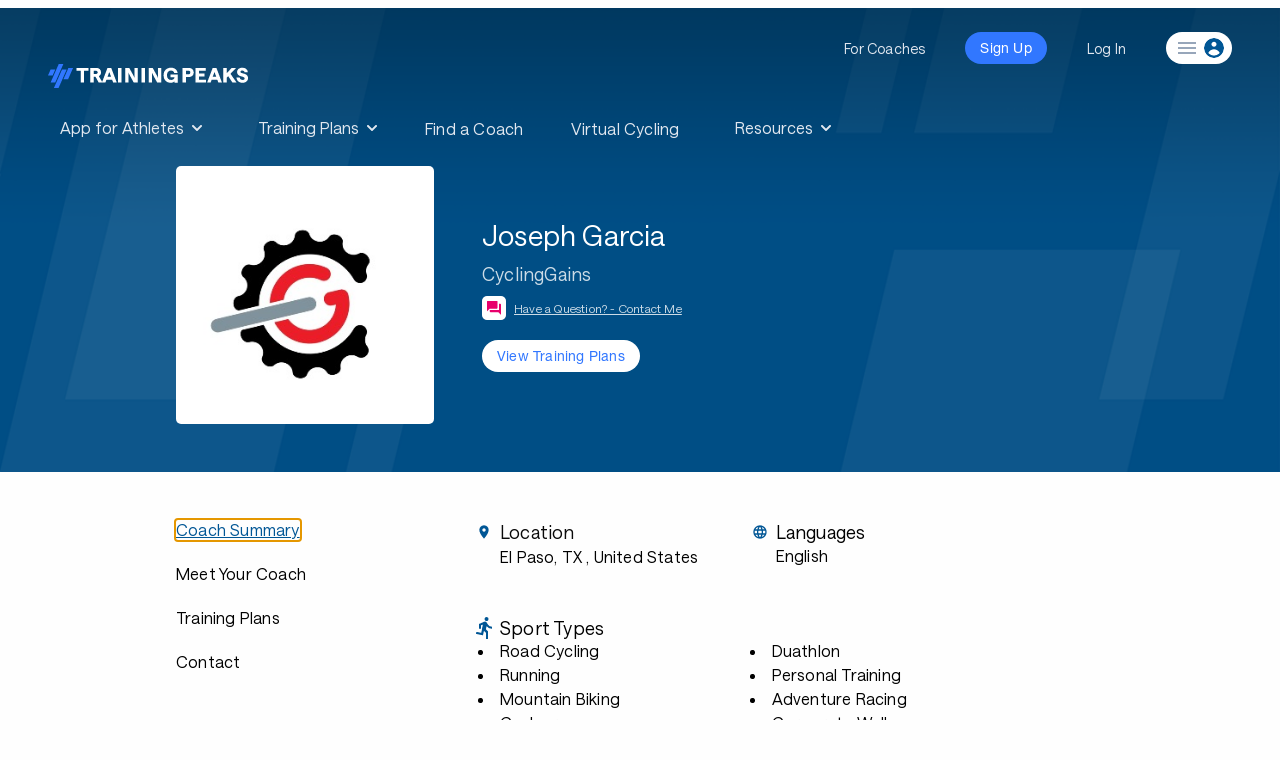

--- FILE ---
content_type: text/html; charset=utf-8
request_url: https://www.trainingpeaks.com/coach/cyclinggains
body_size: 21060
content:
<!DOCTYPE html>
<html class="no-js" lang="en">
<head>
	<meta charset="utf-8" />
	<meta name="viewport" content="width=device-width, initial-scale=1.0" />
	<title>Joseph Garcia | Road Cycling Coach | TrainingPeaks</title>

	<meta name="description" content="I&#39;m a professional bike fitter with 14 years (thousands of hours) of experience, as well as an athlete and occasional competitor (cycling, running). I believe in the periodized training philosophy (Bompa) and incorporate pyramidal, polarized, and mixed training models in all of my coaching. I offer individual coaching; goal-oriented and individualized training plans; strength-training plans with an emphasis on improving biomechanics.">
	<meta http-equiv="content-type" content="text/html; charset=UTF-8">
	<meta http-equiv="content-style-type" content="text/css">
	<meta http-equiv="content-script-type" content="text/javascript">
	<link rel="apple-touch-icon" sizes="152x152" href="https://assets.trainingpeaks.com/favicons/apple-touch-icon-152x152.png">
	<meta name="msapplication-TileColor" content="#da532c">
	<meta name="msapplication-TileImage" content="https://assets.trainingpeaks.com/favicons/mstile-144x144.png">
	<link href="/coach/favicon.ico" rel="shortcut icon" type="image/x-icon" />
	<link rel="canonical" href="https://www.trainingpeaks.com/coach/cyclinggains">
	<link href="/coach/Content/css?v=SxKtjU613TjBfiwGBsqmtuwM3xdvJG6fpWUKGueTAdw1" rel="stylesheet"/>

	

<meta property="fb:admins" content="1661585818" />
<meta property="fb:app_id" content="103295416394750" />
<meta property="og:type" content="website" />
<meta property="og:site_name" content="TrainingPeaks"/>
<meta property="og:url" content="https://www.trainingpeaks.com/coach/cyclinggains"/>
<meta property="og:title" content="Joseph Garcia | Road Cycling Coach | TrainingPeaks" />
<meta property="og:description" content="I&#39;m a professional bike fitter with 14 years (thousands of hours) of experience, as well as an athlete and occasional competitor (cycling, running). I believe in the periodized training philosophy (Bompa) and incorporate pyramidal, polarized, and mixed training models in all of my coaching. I offer individual coaching; goal-oriented and individualized training plans; strength-training plans with an emphasis on improving biomechanics." />
<meta property="og:image" content="https://home.trainingpeaks.com/TrainingPeaks/media/Images/SocialMedia/fbImage.jpg" />

<meta name="twitter:card" content="summary"/>
<meta name="twitter:site" content="@TrainingPeaks" />
<meta name="twitter:title" content="Joseph Garcia | Road Cycling Coach | TrainingPeaks" />
<meta name="twitter:image" content="https://home.trainingpeaks.com/TrainingPeaks/media/Images/SocialMedia/twitterImage.jpg" />
<meta name="twitter:description" content="I&#39;m a professional bike fitter with 14 years (thousands of hours) of experience, as well as an athlete and occasional competitor (cycling, running). I believe in the periodized training philosophy (Bompa) and incorporate pyramidal, polarized, and mixed training models in all of my coaching. I offer individual coaching; goal-oriented and individualized training plans; strength-training plans with an emphasis on improving biomechanics." />
<meta name="twitter:app:country" content="US" />

<meta content="TrainingPeaks" name="twitter:app:name:googleplay" />
<meta content="com.peaksware.trainingpeaks" name="twitter:app:id:googleplay"/>

<meta content="false" property="al:web:should_fallback" />
	
<script type="text/javascript">
	var TpAppConfig = (function() {

		var _config = {
			"environment": 'Production',
			"version": 'v3.0.7415 7bdbfa95c Release',
			"googleTagManagerKey": 'GTM-MFLZNK',
			"cloudfrontUrl": "//assets.trainingpeaks.com"
		}

		return {
			getEnvironment: function() {
				return _config.environment;
			},
			getCloudfrontUrl: function() {
				return _config.cloudfrontUrl;
			},
			getVersion: function() {
				return _config.version;
			}
		};
	})();
</script>
	<script type="text/javascript">
	var _rollbarConfig = {
		accessToken: "d754c2ff91b4407981bea098f93ceef3",
		captureUncaught: true,
		payload: {
			environment: "Production"
		}
	};
</script>
	<script src="/coach/bundles/third-party?v=_IvDSMp2ln35zwG90nL7RwdYFMQyBZrQ-2JP6x1PDts1"></script>

	<script src="/coach/bundles/modernizr?v=inCVuEFe6J4Q07A0AcRsbJic_UE5MwpRMNGcOtk94TE1"></script>

	<link href="https://assets.trainingpeaks.com/css/common-1.0.0.css" rel="stylesheet" />
	<link rel='stylesheet' href='https://tp-front-end.trainingpeaks.com/pattern-library/v5/css/pattern-library-common.css' />
	<script src="https://assets.trainingpeaks.com/js/common-3.js"></script>
	<script type="module" crossorigin="anonymous" src="https://tp-front-end.trainingpeaks.com/pattern-library/v5/js/stencil/pattern-library/pattern-library.esm.js"></script>

	<script type="text/javascript">
		webutils.fetchUser();
	</script>

	
</head>
<body class="no-js coach-profile has-hero-banner">
	
<!-- Google Tag Manager -->
<noscript><iframe src="//www.googletagmanager.com/ns.html?id=GTM-MFLZNK" height="0" width="0" style="display:none;visibility:hidden"></iframe></noscript>
<script>
(function (w, d, s, l, i) {
    w[l] = w[l] || []; w[l].push({
        'gtm.start':
        new Date().getTime(), event: 'gtm.js'
    }); var f = d.getElementsByTagName(s)[0], j = d.createElement(s), dl = l != 'dataLayer' ? '&l=' + l : ''; j.async = true; j.src = '//www.googletagmanager.com/gtm.js?id=' + i + dl; f.parentNode.insertBefore(j, f);
})(window, document, 'script', 'dataLayer', 'GTM-MFLZNK');</script>
<!-- End Google Tag Manager -->
	<div class="wrapper">
		
<style>
  @media (min-width: 0px) { :root { --header-size: 5.5rem; } }
  @media (min-width: 768px) { :root { --header-size: 8.5rem; } }
  #navigation-wrapper { min-height: var(--header-size); }
  main { margin-top: calc(-1 * var(--header-size)) !important; }
  body:not(.has-hero-banner) main {
    padding-top: calc(.8 * var(--header-size)) !important;
  }
</style>
<div id="navigation-wrapper" class="u-z-10">
    <tp-header authenticated="false" class="dark-bg" sticky-enabled="false">
        <div id="navigation-slot-wrapper" class="u-flex">
            <p class="toggle-navigation"></p>
        </div>
    </tp-header>
    <tp-sidebar><tp-nav-menu></tp-nav-menu></tp-sidebar>
</div>

		


<script>
	!function () {
		var analytics = window.analytics = window.analytics || []; if (!analytics.initialize) if (analytics.invoked) window.console && console.error && console.error("Segment snippet included twice."); else {
			analytics.invoked = !0; analytics.methods = ["trackSubmit", "trackClick", "trackLink", "trackForm", "pageview", "identify", "reset", "group", "track", "ready", "alias", "debug", "page", "once", "off", "on", "addSourceMiddleware", "addIntegrationMiddleware", "setAnonymousId", "addDestinationMiddleware"]; analytics.factory = function (e) { return function () { var t = Array.prototype.slice.call(arguments); t.unshift(e); analytics.push(t); return analytics } }; for (var e = 0; e < analytics.methods.length; e++) { var t = analytics.methods[e]; analytics[t] = analytics.factory(t) } analytics.load = function (e, t) { var n = document.createElement("script"); n.type = "text/javascript"; n.async = !0; n.src = "https://cdn.segment.com/analytics.js/v1/" + e + "/analytics.min.js"; var a = document.getElementsByTagName("script")[0]; a.parentNode.insertBefore(n, a); analytics._loadOptions = t }; analytics.SNIPPET_VERSION = "4.1.0";
			analytics.load("eWSxeD3ITOpF0xvFEIcWrFJSUFyZEltI");
			analytics.page();
		}
	}();
</script>




<header class="coach-profile-header fade-out u-w-full u-shadow-4dp u-bg-white u-py-2">
	<div class="row u-w-full u-px-4">
		<div class="u-flex">
			<div class="u-flex-1 u-flex u-justify-start">
				<div class="coach-identity u-flex u-items-center u-mr-4">
					<div class="coach-identity__photo u-hidden md:u-block">
							<img src="https://userdata.trainingpeaks.com/0953291/coach-profile/profile-images/638246892406559300-300x300.jpg" alt="Joseph Garcia" title="Joseph Garcia" />

					</div>
					<div class="coach-identity__name u-flex u-flex-col u-items-start md:u-ml-4">
						<span class="u-type-subtitle-1 u-truncate">Joseph Garcia</span>
						<span class="u-type-caption u-text-grey-60 u-truncate u-hidden md:u-inline-block">CyclingGains</span>
						<div class="u-flex u-items-center u-mt-1">
							<tp-icon class="u-text-magenta u-mr-1" name="question-answer"></tp-icon>
							<a data-cy="view-contact"
							   href="#contact"
							   class="page-navigation u-type-caption u-text-tp-blue u-underline u-hidden md:u-inline-block" onclick="handleViewContact()">Have a Question? - Contact Me</a>
							<a data-cy="view-contact"
							   href="#contact"
							   class="page-navigation u-type-caption u-text-tp-blue u-underline md:u-hidden" onclick="handleViewContact()">Contact Me</a>
						</div>
					</div>
				</div>
			</div>
			<div class="u-flex-1 u-flex u-items-center u-justify-end">
				<div class="coach-navigation u-flex">
							<tp-button data-cy="view-trainingplans" size="small" class="lg:u-hidden" onclick="showTrainingPlans()">View Plans</tp-button>
						<tp-button data-cy="view-trainingplans" size="small" class="u-ml-2 u-hidden lg:u-block" onclick="showTrainingPlans()">View Training Plans</tp-button>
				</div>
			</div>
		</div>
	</div>
	<div data-scroll-marker="coach-profile-header__end"></div>
</header>

<div class="profile-top-section u-w-full u-bg-regal-blue" data-scroll-marker="trainingpeaks-header__end">
	

<div class="row u-px-4 u-flex u-flex-col u-items-center sm:u-flex-row">
	<div class="profile-top-section__photo u-flex u-items-center u-justify-center">
			<img src="https://userdata.trainingpeaks.com/0953291/coach-profile/profile-images/638246892406559300-300x300.jpg" alt="Joseph Garcia" title="Joseph Garcia" />
	</div>
	<div class="u-flex u-flex-col u-items-center u-text-white u-mt-4 sm:u-items-start sm:u-w-3/5 sm:u-mt-0 sm:u-ml-10">
		<span class="u-type-headline-1 u-mb-2 u-truncate">Joseph Garcia</span>
		<span class="profile-top-section__company u-type-body-1 u-mb-2 u-truncate u-hidden md:u-inline-block">CyclingGains</span>
		<div class="u-flex u-items-center u-mb-5">
			<span class="u-bg-white u-w-6 u-h-6 u-inline-flex u-justify-center u-rounded-md u-mr-2">
				<tp-icon class="u-text-magenta" name="question-answer"></tp-icon>
			</span>
			<a data-cy="view-contact"
			   href="#contact"
			   class="page-navigation profile-top-section__contact u-type-caption u-text-white u-underline u-hidden md:u-inline-block" 
			   onclick="handleViewContact()">Have a Question? - Contact Me</a>
			<a data-cy="view-contact"
			   href="contact"
			   class="page-navigation profile-top-section__contact u-type-caption u-text-white u-underline md:u-hidden" 
			   onclick="handleViewContact()">Contact Me</a>
		</div>
		<div class="u-flex" data-scroll-marker="header-switch__start">
							<tp-button data-cy="view-trainingplans" size="small" variant="text" onclick="showTrainingPlans()">View Training Plans</tp-button>
		</div>
	</div>
</div>
</div>

<div class="row u-flex u-flex-col u-items-strech u-px-4 u-mt-10 sm:u-flex-row">
	

<div class="sidebar u-relative u-pr-10">
	<div id="about-navigation" class="about-navigation visible u-flex u-flex-col u-items-start">
		<a data-section="about" data-cy="summary"
		   href="#about"
		   class="about-navigation__focus u-type-subtitle-1 u-text-black u-mb-6 hover:u-text-tp-blue"
		   onclick="handleViewSummary()">Coach Summary</a>
		<a data-section="bio" data-cy="bio"
		   href="#bio"
		   class="page-navigation u-type-subtitle-1 u-text-black u-mb-6 hover:u-text-tp-blue"
		   onclick="handleViewBio()">Meet Your Coach</a>

					<a data-section="plans" data-cy="plans"
			   href="#plans"
			   class="page-navigation u-type-subtitle-1 u-text-black u-mb-6 hover:u-text-tp-blue"
			   onclick="handleViewTrainingPlans()">Training Plans</a>
					<a data-section="contact" data-cy="contact"
			   href="#contact"
			   class="page-navigation u-type-subtitle-1 u-text-black u-mb-6 u-mb-4 sm:u-mb-10 hover:u-text-tp-blue"
			   onclick="handleViewContact()">Contact</a>
	</div>

	<div id="plans-navigation" class="plans-navigation u-flex u-flex-col u-items-start">
		<a data-section="about"
		   href="#about"
		   class="page-navigation u-flex u-items-center u-mt-1 u-text-tp-blue"
		   onclick="handleViewSummary()">
			<tp-icon name="chevron-left"></tp-icon>
			<span class="u-type-subtitle-1 u-text-black u-ml-2 hover:u-text-tp-blue">Coach Summary</span>
		</a>
		<div class="u-flex u-items-center u-mt-6">
			<span class="u-type-overline">Refund Policy</span>
			<tp-icon name="policy-checkmark" class="u-ml-3"></tp-icon>
		</div>
		<div class="plans-navigation__policy u-type-caption u-mt-2">
			Plans are protected by our
			<a href="http://help.trainingpeaks.com/hc/en-us/articles/204071924-Peaksware-Satisfaction-Guarantee-Refund-Policy" target="_blank" class="u-text-tp-blue u-underline">Refund Policy</a>
			and may, with the author's approval,
			be exchanged for a plan of equal value from the same author.
		</div>
	</div>
</div>

	

<div class="u-flex-1">
	<div class="coach-info md:u-w-7/8" id="coach-info">
		<div id="content-start"></div>
		<div id="about-content" data-cy="about-content">
				<div class="u-grid__row md:u-mb-10 u-mb-6 u-px-1 md:u-px-3">
						<div class="coach-profile__sectional-info u-grid__col-12 sm:u-grid__col-6 u-mb-4 md:u-mb-0">
							<div class="u-flex u-items-center coach-profile__section-heading">
								<tp-icon class="coach-profile__icon u-mr-2" name="location-on"></tp-icon>
								<span class="u-type-headline-5">Location</span>
							</div>
							<p data-cy="location" class="coach-profile_info-section--body u-ml-6">
									<span class="u-type-body-2 u-text-black">El Paso, TX</span>
																	<span class="u-type-body-2 u-text-black">, United States</span>
							</p>
						</div>

						<div class="coach-profile__sectional-info u-grid__col-12 sm:u-grid__col-6">
							<div class="u-flex u-items-center coach-profile__section-heading">
								<tp-icon class="coach-profile__icon u-mr-2" name="language"></tp-icon>
								<span class="u-type-headline-5 u-text-black">Languages</span>
							</div>
							<p data-cy="languages" class="u-type-body-2 coach-profile_info-section--body u-ml-6 u-text-black">English</p>
						</div>
				</div>
					<div class="coach-profile__sectional-info md:u-mb-10 u-mb-6" data-cy="sport-types">

						<div class="u-flex u-items-center coach-profile__section-heading">
							<tp-icon class="coach-profile__icon u-mr-2" name="directions-run"></tp-icon>
							<span class="u-type-headline-5 u-text-black">Sport Types</span>
						</div>
						<ul class="coach-profile_info-section--body u-ml-6 coach-profile_info-section--list">
								<li class="u-text-black u-type-body-2 coach-profile_info-section--list-item">Road Cycling</li>
								<li class="u-text-black u-type-body-2 coach-profile_info-section--list-item"> Running</li>
								<li class="u-text-black u-type-body-2 coach-profile_info-section--list-item"> Mountain Biking</li>
								<li class="u-text-black u-type-body-2 coach-profile_info-section--list-item"> Cyclocross</li>
								<li class="u-text-black u-type-body-2 coach-profile_info-section--list-item"> Duathlon</li>
								<li class="u-text-black u-type-body-2 coach-profile_info-section--list-item"> Personal Training</li>
								<li class="u-text-black u-type-body-2 coach-profile_info-section--list-item"> Adventure Racing</li>
								<li class="u-text-black u-type-body-2 coach-profile_info-section--list-item"> Corporate Wellness</li>
						</ul>
					</div>
					<div class="coach-profile__sectional-info md:u-mb-10 u-mb-6" data-cy="services">

						<div class="u-flex u-items-center coach-profile__section-heading">
							<tp-icon class="coach-profile__icon u-mr-2" name="wrench"></tp-icon>
							<span class="u-type-headline-5 u-text-black">Services</span>
						</div>
						<ul class="coach-profile_info-section--body u-ml-6 coach-profile_info-section--list">

								<li class="u-text-black u-type-body-2 coach-profile_info-section--list-item">1-on-1 Coaching</li>
								<li class="u-text-black u-type-body-2 coach-profile_info-section--list-item"> Consultations</li>
								<li class="u-text-black u-type-body-2 coach-profile_info-section--list-item"> Group Coaching</li>
								<li class="u-text-black u-type-body-2 coach-profile_info-section--list-item"> Local Coaching</li>
								<li class="u-text-black u-type-body-2 coach-profile_info-section--list-item"> Remote Coaching</li>
								<li class="u-text-black u-type-body-2 coach-profile_info-section--list-item"> Strength Training</li>
								<li class="u-text-black u-type-body-2 coach-profile_info-section--list-item"> Nutrition</li>
								<li class="u-text-black u-type-body-2 coach-profile_info-section--list-item"> Mental Skills</li>
								<li class="u-text-black u-type-body-2 coach-profile_info-section--list-item"> Training Camps</li>
								<li class="u-text-black u-type-body-2 coach-profile_info-section--list-item"> Bike Fit</li>
								<li class="u-text-black u-type-body-2 coach-profile_info-section--list-item"> Run Analysis</li>
								<li class="u-text-black u-type-body-2 coach-profile_info-section--list-item"> Biochemical Analysis</li>
						</ul>
					</div>
					<div class="u-mt-14 u-mb-4">
						<span class="u-type-headline-5">Athlete Requirements</span>
					</div>
					<div class="u-type-body-2" data-cy="athlete-requirements">I require athletes to implement HR and Power Meters (cycling and running)</div>

			<div id="meet-your-coach">
				<div class="u-mt-18 u-mb-8">
					<span id="meet-your-coach-start" data-cy="meet-your-coach-start"
						  class="u-type-headline-2">Meet Your Coach</span>
				</div>
				<div class="meet-your-coach u-flex u-flex-col u-items-start">
					<div class="u-flex u-flex-col u-mb-8 sm:u-flex-row sm:u-items-center">
						<div class="meet-your-coach__photo u-flex u-items-center">
								<img src="https://userdata.trainingpeaks.com/0953291/coach-profile/profile-images/638246892406559300-300x300.jpg" alt="Joseph Garcia" title="Joseph Garcia" />
						</div>
						<div class="u-flex u-flex-col u-items-start u-mt-4 sm:u-mt-0 sm:u-ml-6">
							<span class="u-type-headline-4 u-mt-4 u-truncate">Joseph Garcia</span>
							<span class="u-type-body-1 u-mt-2 u-truncate">CyclingGains</span>
						</div>
					</div>
						<a role="button" aria-label="Coach Website" href="http://www.cyclinggains.com" class="u-type-body-2 u-text-tp-blue u-mb-8" target="_blank">http://www.cyclinggains.com</a>
											<div class="u-type-body-2 u-w-7/8 u-flex u-flex-col u-items-start sm:u-flex-row sm:u-justify-items-start">
															<div class="u-text-black u-flex-1 u-flex u-flex-col u-items-start">
										<span>El Paso, TX</span>
																			<span>United States</span>
																			<span>79902</span>
								</div>
						</div>
				</div>
				<div class="u-mt-8">
					<span class="u-type-headline-5">Coach Bio</span>
				</div>
				<div class="u-mt-4">
						<div class="coach-profile-summary u-type-body-1" data-cy="bio-summary"><p>I'm a professional bike fitter with 14 years (thousands of hours) of experience, as well as an athlete and occasional competitor (cycling, running). I believe in the periodized training philosophy (Bompa) and incorporate pyramidal, polarized, and mixed training models in all of my coaching. I offer individual coaching; goal-oriented and individualized training plans; strength-training plans with an emphasis on improving biomechanics.</p>
</div>

							<a class="coach-profile__readmore u-text-tp-blue u-underline u-block u-mt-4"
							   onclick="handleBioReadMore()"
							   data-cy="profile-read-more">Read More</a>
							<div class="coach-profile__bio-detail u-type-body-1 u-hidden u-mt-4" data-cy="bio-detail">
								<p>Joseph Garcia is a professional bike fitter, coach, and owner of CyclingGains. He has 15 years of experience working with clients across Texas and New Mexico to optimize their cycling performance. Joseph has more than a decade of experience as a USAC Category 1 road cyclist and is passionate about helping people from all walks of life achieve their athletic goals. He holds TrainingPeaks Level 2 Coaching Accreditation (highest), and has attended numerous bike fit schools and courses for which he holds certificates. He is a graduate of Texas State University and Coronado High School.</p>

							</div>
				</div>

					<div class="u-mt-14 u-mb-4">
						<span class="u-type-headline-5">Preferred Athlete Levels</span>
					</div>
					<div class="u-type-body-2" data-cy="athlete-levels">Intermediate, Advanced, Professional</div>
			</div>




<div id="trainingplans-preview">
	<div class="trainingplans-preview u-flex u-flex-col u-items-stretch u-mt-18 u-mb-8">
		<span id="trainingplans-start" data-cy="trainingplans-start"
			  class="u-type-headline-2 u-mb-8">Training Plans</span>
		<div class="trainingplans-preview__subtitle u-flex u-items-center u-mb-8">
			<span class="u-type-headline-6 u-mr-4">Showing 1 of 1 plans</span>
			<a data-cy="view-all-plans"
			   href="#trainingplans"
			   class="page-navigation trainingplans-preview__all u-type-body-2 u-text-tp-blue u-underline"
			   onclick="showTrainingPlans()">
				View all plans
			</a>
		</div>
		<div>
			<div class="trainingplans-preview__sortby u-inline-flex u-items-center u-mb-8">
				<label for="trainingplans-preview-sortby__select" class="u-type-subtitle-2 u-mr-4 u-text-black">Sort by</label>
				<tp-select input-id="trainingplans-preview-sortby__select"
						   value="SOLD_DESC"
						   density="medium">
					<tp-icon name="sort-desc" slot="trailing"></tp-icon>
							<option value="SOLD_DESC">Best Sellers</option>
							<option value="WEEKS_DESC">Weeks (Hi-Lo)</option>
							<option value="WEEKS_ASC">Weeks (Lo-Hi)</option>
							<option value="HOURS_DESC">Hrs/Wk (Hi-Lo)</option>
							<option value="HOURS_ASC">Hrs/Wk (Lo-Hi)</option>
							<option value="PRICE_DESC">Price (Hi-Lo)</option>
							<option value="PRICE_ASC">Price (Lo-Hi)</option>
							<option value="RATING_DESC">Rating (Hi-Lo)</option>
				</tp-select>
			</div>
			<div class="u-flex u-flex-col u-items-stretch">
				<div class="trainingplans-preview__cards u-flex u-flex-col u-items-stretch">
						<tp-training-plan-card class="u-mb-8"
											   plan-info="{&quot;authorFullName&quot;:&quot;CyclingGains&quot;,&quot;averageHoursPerWeek&quot;:8.6766666666666659,&quot;averageRating&quot;:0.0,&quot;minWeeklyWorkouts&quot;:3,&quot;maxWeeklyWorkouts&quot;:6,&quot;category&quot;:&quot;cycling&quot;,&quot;skillLevel&quot;:&quot;advanced&quot;,&quot;planStoreUrl&quot;:&quot;https://www.trainingpeaks.com/training-plans/cycling/mountain-biking/tp-417468/100k-mtb-race-power-based-plan-for-100k-mtb-race-10wkspower&quot;,&quot;price&quot;:50.0,&quot;ratingCount&quot;:0,&quot;subcategory&quot;:null,&quot;title&quot;:&quot;100k MTB Race (Power-Based Plan for 100k MTB Race) (10wks)(Power)&quot;,&quot;weeksDuration&quot;:&quot;10&quot;,&quot;sportType&quot;:&quot;power-meter&quot;}"
											   show-author="false">
						</tp-training-plan-card>
				</div>
				<div class="trainingplans-preview__guarantee u-flex u-flex-col u-items-center">
					<span class="u-type-overline u-mb-2">Plan Level Guarantee</span>
					<div class="trainingplans-preview__guarantee-body u-text-center u-type-body-3">
						Plans are protected by our Refund Policy and may,
						with the author’s approval,
						be exchanged for a plan of equal value from the same author.
					</div>
					<a data-cy="view-all-plans" 
					   href="#trainingplans"
					   class="page-navigation trainingplans-preview__all u-type-body-2 u-text-tp-blue u-underline"
					   onclick="showTrainingPlans()">
						View all plans
					</a>
				</div>
			</div>
		</div>
	</div>
</div>
							<div id="coach-contact">
					<div class="u-mt-14">
						<span id="contact-start" data-cy="contact-start"
							  class="u-type-headline-2">Have a question? Contact me.</span>
					</div>
					<div class="u-mt-4 u-mb-8">



<script type="text/javascript" language="javascript">
	function contactCoachFailure(data) {
		$("#contact-coach-failure").foundation('open');
		if (Rollbar) {
			let error = {
				responseText: data.responseText,
				statusText: data.statusText
			};
			try {
				error.fullRequestData = JSON.stringify(fullRequestData);
			}
			catch (e) {
				error.fullRequestData = JSON.stringify({ message: "unable to parse full request data" });
			}
			try {
				let formData = $("#contact-coach-form").serializeArray().reduce((p, c) => {
					p[c['name']] = c['value']
					return p;
				}, {});

				error.formData = {
					CoachProfileSlug: formData.CoachProfileSlug || 'unassigned',
					Message: formData.Message || 'unassigned',
					ReasonForContact: formData.ReasonForContact || 'unassigned',
					CaptchaHidden: formData.CaptchaHidden || 'unassigned',
					CaptchaToken: formData.CaptchaToken || 'unassigned',
					gRecaptchaResponse: formData['g-recaptcha-response'] || 'unassigned',
					hCaptchaResponse: formData['h-captcha-response'] || 'unassigned'
				};

                error.url = $("#contact-coach-form").attr('action')

			} catch (e) {
            }

			Rollbar.error("Failed to contact coach", error);
		}
	}

	function contactCoachBegin() {
		$("#contact-coach").addClass("disabled").unbind("click").prepend('<img style="margin-right:10px" src="[data-uri]" />');
	}

	function contactCoachComplete() {
		var btn = $("#contact-coach");
		btn.removeClass("disabled").bind("click");
		var img = btn.find("img");
		if (img) {
			img.remove();
		}
	}
</script>

<form action="/coach/contact-coach?Length=12" data-ajax="true" data-ajax-begin="contactCoachBegin" data-ajax-complete="contactCoachComplete" data-ajax-failure="contactCoachFailure" data-ajax-method="POST" data-ajax-success="contactCoachSuccess" id="contact-coach-form" method="post"><input Value="cyclinggains" data-val="true" data-val-required="The CoachProfileSlug field is required." id="CoachProfileSlug" name="CoachProfileSlug" type="hidden" value="cyclinggains" /><input class="hide-for-small-up text-box single-line" id="BotCheck" name="BotCheck" type="text" value="" />	<div class="row u-mb-4">
		<div id="contact__first-name" class="columns end">
			<tp-text-field name="FirstName"
						   label="First Name"
						   class="u-w-full">
			</tp-text-field>
		</div>
	</div>
	<div class="row u-mb-4">
		<div id="contact__last-name" class="columns end">
			<tp-text-field name="LastName"
						   label="Last Name"
						   class="u-w-full">
			</tp-text-field>
		</div>
	</div>
	<div class="row u-mb-4">
		<div id="contact__email" class="columns end">
			<tp-text-field name="Email" id="Email"
						   label="Email Address"
						   class="u-w-full">
			</tp-text-field>
		</div>
	</div>
	<div class="row u-mb-4">
		<div id="contact__phone" class="columns end">
			<tp-text-field name="Phone"
						   label="Phone Number"
						   class="u-w-full">
			</tp-text-field>
		</div>
	</div>
	<div class="row u-mb-4">
		<div id="contact__reason" class="columns end">
			<tp-select name="ReasonForContact"
					   value="1"
					   class="u-w-full">
					<option value="">Reason for Contact</option>
					<option value="1">Inquiry About Hiring</option>
					<option value="2">General Contact</option>
					<option value="3">Feedback</option>
					<option value="4">Inquiry About Training Plans</option>
			</tp-select>
		</div>
	</div>
	<div class="row">
		<div id="contact__message" class="columns end">
			<tp-text-area name="Message"
						  label="Your Message"
						  rows="4"
						  maxlength="1000"
						  class="u-w-full">
			</tp-text-area>
		</div>
	</div>
	<div class="row u-mt-4">
		<div class="columns end">
			
<div id="captcha-container"></div>
<input type="hidden" name="CaptchaHidden" value="false" />
<input id="captcha-token" name="CaptchaToken" type="hidden" value="" />

<script type="text/javascript">
	function captcha_callback(response) {
		if (response) {
			document.getElementById('captcha-token').value = response;
			document.getElementById('btnSubmit').disabled = false;
		}
	}

	function renderHcaptcha() {
		hcaptcha.render('captcha-container',
			{
				'sitekey': '36c0ec91-894e-4aca-a6fa-762ad9cd2901',
				'callback': captcha_callback
			});
	}
</script>

<script src="https://hcaptcha.com/1/api.js?onload=renderHcaptcha&render=explicit" async defer></script>


		</div>
	</div>
	<div class="row u-mt-2">
		<div class="columns end">
			<input id="PlanId" name="PlanId" type="hidden" value="" />
			<input id="PlanTitle" name="PlanTitle" type="hidden" value="" />
			<br />
			<tp-button size="large" id="contact-coach">Send message</tp-button>
		</div>
	</div>
	<div class="row" id="contact-success-message" style="display: none;">
		<div class="large-8 columns end">
			<div class="callout success">
				<span>Success. Coach Joseph Garcia has been notified of your message.</span>
			</div>
		</div>
	</div>
</form>
<div id="contact-coach-failure" class="failure-modal reveal large" data-reveal aria-labelledby="modalTitle" aria-hidden="true" role="dialog">
	<h4 class="u-text-xl" id="modalTitle">Unexpected Error</h4>
	<p class="lead">We're sorry. We weren't able to send your email. Please make sure your browser cookie support is enabled and try again.</p>
	<button class="close-button" data-close aria-label="Close modal" type="button">
		<span aria-hidden="true">&times;</span>
	</button>
</div>

<script>

	(function retrievePlanDetailsIfPresent() {

		const search = location.search.substring(1);
		let params;

		try {
			params = JSON.parse(`{"${decodeURI(search)
				.replace(/"/g, '\\"')
				.replace(/&/g, '","')
				.replace(/=/g, '":"')}"}`);
		} catch (e) {
			//no valid query string params;
			return;
		}

		const { planTitle, planId } = params;

		if (planId && planTitle) {
			document.getElementById('PlanId').value = planId;
			document.getElementById('PlanTitle').value = planTitle;
			document.getElementById('ReasonForContact').value = 4;
		}

	})();

</script>
							<div class="row margin-top-40">
									<div class="small-12 columns">
											<div class="row">
												<div class="small-3 medium-2 columns">
													<div class="right">
														<strong class="gray">Website:</strong>
													</div>
												</div>
												<div class="small-9 medium-10 columns profile-website-url-container">
													<a class="external u-text-tp-blue" href="http://www.cyclinggains.com" target="_blank">http://www.cyclinggains.com</a>
												</div>
											</div>
																			</div>
																	<div class="small-12 columns">
										<div class="row">
											<div class="small-3 medium-2 columns">
												<div class="right">
													<strong class="gray">Address:</strong>
												</div>
											</div>
											<div class="small-9 medium-10 columns">
													<p>
					<span>El Paso</span>,				<span>TX </span>
<br />
					<span>United States</span><br />
					<span>79902</span>
	</p>

											</div>
										</div>
									</div>
							</div>
					</div>
				</div>
		</div>

			<div id="trainingplans" class="u-hidden">
				<div class="u-flex u-flex-col u-items-strech">
					<span class="u-type-headline-2 u-mb-8">Training Plans</span>
					<span class="u-type-headline-6 u-mb-8">Showing 1 plans</span>
					<div class="trainingplans__sortby u-inline-flex u-items-center u-mt-3 u-mb-8">
						<label for="trainingplans-sortby__select" class="u-type-subtitle-2 u-mr-4 u-text-black">Sort by</label>
						<tp-select input-id="trainingplans-sortby__select"
								   value="SOLD_DESC"
								   density="medium">
							<tp-icon name="sort-desc" slot="trailing"></tp-icon>
									<option value="SOLD_DESC">Best Sellers</option>
									<option value="WEEKS_DESC">Weeks (Hi-Lo)</option>
									<option value="WEEKS_ASC">Weeks (Lo-Hi)</option>
									<option value="HOURS_DESC">Hrs/Wk (Hi-Lo)</option>
									<option value="HOURS_ASC">Hrs/Wk (Lo-Hi)</option>
									<option value="PRICE_DESC">Price (Hi-Lo)</option>
									<option value="PRICE_ASC">Price (Lo-Hi)</option>
									<option value="RATING_DESC">Rating (Hi-Lo)</option>
						</tp-select>
					</div>
					<div class="trainingplans__cards u-flex u-flex-col u-items-stretch">
							<tp-training-plan-card class="u-mb-8"
												   plan-info="{&quot;authorFullName&quot;:&quot;CyclingGains&quot;,&quot;averageHoursPerWeek&quot;:8.6766666666666659,&quot;averageRating&quot;:0.0,&quot;minWeeklyWorkouts&quot;:3,&quot;maxWeeklyWorkouts&quot;:6,&quot;category&quot;:&quot;cycling&quot;,&quot;skillLevel&quot;:&quot;advanced&quot;,&quot;planStoreUrl&quot;:&quot;https://www.trainingpeaks.com/training-plans/cycling/mountain-biking/tp-417468/100k-mtb-race-power-based-plan-for-100k-mtb-race-10wkspower&quot;,&quot;price&quot;:50.0,&quot;ratingCount&quot;:0,&quot;subcategory&quot;:null,&quot;title&quot;:&quot;100k MTB Race (Power-Based Plan for 100k MTB Race) (10wks)(Power)&quot;,&quot;weeksDuration&quot;:&quot;10&quot;,&quot;sportType&quot;:&quot;power-meter&quot;}"
												   show-author="false">
							</tp-training-plan-card>
					</div>
				</div>

			</div>
	</div>
</div>


</div>


<script type="application/ld+json">
	{
	"@context": "http://schema.org",
	"@type": "Person",
	"jobTitle": "Coach",
	"name": "Joseph Garcia",
	"description": "I&#39;m a professional bike fitter with 14 years (thousands of hours) of experience, as well as an athlete and occasional competitor (cycling, running). I believe in the periodized training philosophy (Bompa) and incorporate pyramidal, polarized, and mixed training models in all of my coaching. I offer individual coaching; goal-oriented and individualized training plans; strength-training plans with an emphasis on improving biomechanics.",
	"url": "http://www.cyclinggains.com",
	"image": "https://userdata.trainingpeaks.com/0953291/coach-profile/profile-images/638246892406559300-300x300.jpg",
	"worksFor": {
	"@type": "Organization",
	"name": "CyclingGains"
		,
			"address": {
			"@type": "PostalAddress",
			"addressLocality": "El Paso",
			"addressRegion": "TX",
			"addressCountry": "United States",
			"postalCode": "79902",
			"streetAddress": ""
			}
			,
				"location": {
				"@type": "Place",
				"geo": {
				"@type": "GeoCoordinates",
				"latitude": "31.793786",
				"longitude": "-106.493598"
				}
				}
	}
	}
</script>
		<div class="push"><!-- // --></div>
	</div>
	<tp-footer></tp-footer>

	<script>
		webutils.styleHeader({});
		webutils.trackPerformance();
		webutils.loadCustomFonts();
		webutils.initFooterNewsletterForm();
		webutils.initTermsOfServiceNotification();
	</script>
	
	<script src="/coach/bundles/jquery?v=LCTUWYjF9I-Sw3l0P8Zn6_b6478OuizeBkjnoe30Tcc1"></script>

	<script src="/coach/bundles/jQueryPlugins?v=GEnb2Swucdevs7GFGmyIinwhqtj4B4APuIsmUzephmw1"></script>

	<script src="/coach/bundles/foundation?v=eC2mJRKJySk4lVEDGAoiqEwsExqr_Mlw2L2J46V-nrI1"></script>

	<script src="/coach/bundles/trainingpeaks?v=G03tESqDnhNrGzbSnd5cMGewr7X33qWK3w9e9KjKlNY1"></script>

	<script src="/coach/bundles/coach-contact?v=eaGYEfFcfGF6EJlwAbtY9bzQOZZSlkzNmqAkHotDgvM1"></script>

	
	<script type="text/javascript" async>
		var _trainingPlans = [{"authorFullName":"CyclingGains","additionalCriteria":["beginner","intermediate","advanced","masters","time goal","power based","hr based"],"averageHoursPerWeek":8.6766666666666659,"averageRating":0.0,"ratingCount":0,"soldCount":2,"minWeeklyWorkouts":3,"maxWeeklyWorkouts":6,"category":"cycling","formattedDuration":"10 weeks","formattedPrice":"$50.00","weeksDuration":"10","price":50.0,"icon":"power-meter.svg","sportType":"power-meter","permalink":"https://www.trainingpeaks.com/training-plans/cycling/mountain-biking/tp-417468/100k-mtb-race-power-based-plan-for-100k-mtb-race-10wkspower","sku":"TP-417468","subcategory":null,"title":"100k MTB Race (Power-Based Plan for 100k MTB Race) (10wks)(Power)","planStoreUrl":"https://www.trainingpeaks.com/training-plans/cycling/mountain-biking/tp-417468/100k-mtb-race-power-based-plan-for-100k-mtb-race-10wkspower","skillLevel":"advanced"}];
		var numPreviewPlans = Math.min(_trainingPlans.length, 3);
		var _plansSortbyAttrs = {
			SOLD_DESC: { name: 'soldCount', direction: 'desc' },
			SOLD_ASC: { name: 'soldCount', direction: 'asc' },
			WEEKS_DESC: { name: 'weeksDuration', direction: 'desc' },
			WEEKS_ASC: { name: 'weeksDuration', direction: 'asc' },
			HOURS_DESC: { name: 'averageHoursPerWeek', direction: 'desc' },
			HOURS_ASC: { name: 'averageHoursPerWeek', direction: 'asc' },
			PRICE_DESC: { name: 'price', direction: 'desc' },
			PRICE_ASC: { name: 'price', direction: 'asc' },
			RATING_DESC: { name: 'averageRating', direction: 'desc' }
		};
		sortTrainingPlans(_plansSortbyAttrs['SOLD_DESC']);
		var $trainingplansSortby = $("#trainingplans tp-select");
		$trainingplansSortby.change(handleTrainingPlansSortbyChange);
		var $plansPreviewSortby = $("#trainingplans-preview tp-select");
		$plansPreviewSortby.change(handleTrainingPlansSortbyChange);
		const skillLevels = ['beginner', 'intermediate', 'advanced'];
		function handleTrainingPlansSortbyChange(e) {
			var sortBy = e.target.value;
			var sortAttr = _plansSortbyAttrs[sortBy];
			$trainingplansSortby.val(sortBy);
			$plansPreviewSortby.val(sortBy);
			sortTrainingPlans(sortAttr);
			refreshPlans("#trainingplans .trainingplans__cards");
			refreshPlans("#trainingplans-preview .trainingplans-preview__cards", numPreviewPlans);
		}
		function sortTrainingPlans(sortAttr) {
			var iconName = sortAttr.direction === 'desc' ? 'sort-desc' : 'sort-asc';
			$("#training-plans-sortby tp-select tp-icon").attr("name", iconName)
			_trainingPlans.sort((a, b) => {
				var v1 = a[sortAttr.name];
				var v2 = b[sortAttr.name];
				var diff = v1 - v2;
				if (sortAttr.name === 'averageRating') {
					var attr1 = 'ratingCount';
					var attr2 = 'soldCount';
					if (a[attr1] < 3) {
						v1 = 0;
					}
					if (b[attr1] < 3) {
						v2 = 0;
					}
					diff = v1 - v2;
					if (diff == 0) {
						diff = a[attr1] - b[attr1];
						if (diff == 0) {
							diff = a[attr2] - b[attr2];
						}
					}
				}
				return sortAttr.direction === 'asc' ? diff : -diff;
			});
		}

		function refreshPlans(selector, numPreviewPlans) {
			var $plans = $(selector);
			$plans.find("tp-training-plan-card").remove();
			const planDisplaySet = numPreviewPlans
				? _trainingPlans.slice(0, numPreviewPlans)
				: _trainingPlans;
			var cards = planDisplaySet.map(p =>
				$("<tp-training-plan-card></tp-training-plan-card>")
					.addClass("u-mb-8")
					.attr("plan-info", JSON.stringify({
						...p,
						skillLevel: p.additionalCriteria ? p.additionalCriteria.filter(ac => skillLevels.includes(ac)) : []
					}))
					.attr("show-author", false)
			);
			$plans.append(cards);
		}
	</script>
	<script src="/coach/bundles/jqueryval?v=B4MScM2B3aN0PPz4PMI-c84XtjVLGiXcTLRkWtoBBnY1"></script>

	<script language="javascript" type="text/javascript">
		function checkUrlHash() {
			var hashName = window.location.hash;
			setTimeout(() => {
				// The timeout here is necessary so that it will not be affected by
				// Browser's memory scroll during page refresh
				showHashSection(hashName);
				switchHeader();
			}, 1000);
		}
		function showHashSection(name) {
			if (name === "#about") {
				handleViewSummary();
			} else if (name === "#pricing") {
				handleViewPricing();
			} else if (name === "#plans") {
				handleViewTrainingPlans();
			} else if (name === "#bio") {
				handleViewBio();
			} else if (name === "#contact") {
				handleViewContact();
			} else if (name === "#trainingplans") {
				showTrainingPlans();
			} else {
				handleViewSummary();
			}
		}
		function updateUrlHash(name) {
			var hrefItems = window.location.href.split('#');
			var oldHashName = hrefItems.length > 1 ? hrefItems[1] : "";
			if (oldHashName !== name) {
				var newHref = `${hrefItems[0]}#${name}`;
				window.history.replaceState({}, document.title, newHref);
			}
		}
		function handleBioReadMore() {
			$(".coach-profile__readmore").addClass('u-hidden');
			$(".coach-profile__readmore").removeClass('u-block');
			$(".coach-profile__bio-detail").removeClass('u-hidden');
		}

		var allSections = [
			{ name: "about", selector: ".trainingpeaks-header" },
			{ name: "bio", selector: "#meet-your-coach-start" },
			{ name: "pricing", selector: "#pricing-start" },
			{ name: "plans", selector: "#trainingplans-start" },
			{ name: "contact", selector: "#contact-start" }
		];
		var aboutSections = [];
		var sectionIdxMap = {};
		var focusedSectionIdx = 0;
		function identifyAboutSections() {
			var sectionIdx = 0;
			aboutSections = [];
			allSections.forEach(sec => {
				var $section = $(sec.selector);
				if ($section.length > 0) {
					aboutSections.push(sec);
					sectionIdxMap[sec.name] = sectionIdx;
					sectionIdx++;
				}
			});
		}
		function identifyFocusedAbout() {
			var headerH = $("div[data-scroll-marker='coach-profile-header__end']")[0].offsetTop + 10;
			var scrollTop = document.scrollingElement.scrollTop;
			var offsetThreshold = Math.max(headerH, window.outerHeight / 3);
			var focusedSection;
			if (scrollTop <= 1) {
				// Edge case where the first section is shorter than 2/3 of the view port height
				focusedSectionIdx = 0;
			} else {
				//Scrolling up when the next section covers 2/3 of the viewport height
				while (focusedSectionIdx + 1 < aboutSections.length) {
					var nextSection = aboutSections[focusedSectionIdx + 1];
					var nextStartEl = $(nextSection.selector)[0];
					if (scrollTop < nextStartEl.offsetTop - offsetThreshold) {
						break;
					}
					focusedSectionIdx++;
				}
			    focusedSection = aboutSections[focusedSectionIdx];

				//Scrolling down when the previous section covers 2/3 of the viewport height
				// or when the title of the previous section starts to appear on the screen
				while (focusedSectionIdx > 0) {
					var preSection = aboutSections[focusedSectionIdx - 1];
					var preStartEl = $(preSection.selector)[0];
					var focusedStartEl = $(focusedSection.selector)[0];
					if (scrollTop > focusedStartEl.offsetTop - 2 * offsetThreshold &&
						scrollTop > preStartEl.offsetTop + 16) {
						break;
					}
					focusedSectionIdx--;
					focusedSection = aboutSections[focusedSectionIdx]
				}
			}
			focusedSection = aboutSections[focusedSectionIdx];
			highlightAboutLink(focusedSection.name);
			updateUrlHash(focusedSection.name);
		}
		function highlightAboutLink(name) {
			$(".about-navigation a").each((idx, link) => {
				if (link.getAttribute("data-section") === name) {
					link.focus();
					link.classList.add("about-navigation__focus");
				} else {
					link.blur();
					link.classList.remove("about-navigation__focus");
				}
			})
		}

		function switchHeader() {
			var headerSwitchThreshold = $("div[data-scroll-marker='header-switch__start']")[0].offsetTop - 70;
			if (document.scrollingElement.scrollTop < headerSwitchThreshold) {
				$("header.trainingpeaks-header").removeClass("fade-out");
				$("header.coach-profile-header").addClass("fade-out");
			} else {
				$("header.trainingpeaks-header").addClass("fade-out");
				$("header.coach-profile-header").removeClass("fade-out");
			}
		}
		var headerSwitchDebouncer;
		var focusedAboutDebouncer;
		var activeView = 'profile';
		function handleScroll() {
			clearTimeout(headerSwitchDebouncer);
			clearTimeout(focusedAboutDebouncer);
			headerSwitchDebouncer = setTimeout(() => {
				switchHeader();
			}, 50);
			focusedAboutDebouncer = setTimeout(() => {
				if (activeView === 'profile') {
					identifyFocusedAbout();
				}
			}, 100);
		}

		function showProfile() {
			activeView = 'profile';
			$("#plans-navigation").removeClass('visible');
			$('#about-navigation').addClass('visible');
			$("#trainingplans").addClass('u-hidden');
			$('#about-content').removeClass('u-hidden');
		}
		function showTrainingPlans() {
			activeView = 'trainingplans';
			$('#about-navigation').removeClass('visible');
			$("#plans-navigation").addClass('visible');
			$('#about-content').addClass('u-hidden');
			$("#trainingplans").removeClass('u-hidden');
			var $headerH = $("div[data-scroll-marker='coach-profile-header__end']")[0].offsetTop + previewHeaderH() + 55;
			$(document.scrollingElement).animate({
				scrollTop: $("#content-start")[0].offsetTop - $headerH
			}, 800);
			updateUrlHash("trainingplans");
		}

		function handleViewSummary() {
			showProfile()
			$(document.scrollingElement).animate({
				scrollTop: 0
			}, 800);
			focusedSectionIdx = sectionIdxMap['about'];
			highlightAboutLink("about");
			updateUrlHash("about")
		}

		function handleViewPricing() {
			showProfile();
			var $headerH = $("div[data-scroll-marker='coach-profile-header__end']")[0].offsetTop + previewHeaderH() + 50;
			$(document.scrollingElement).animate({
				scrollTop: $("#pricing-start")[0].offsetTop - $headerH
			}, 800);
			focusedSectionIdx = sectionIdxMap['pricing'];
			highlightAboutLink("pricing");
			updateUrlHash("pricing");
		}

		function handleViewTrainingPlans() {
			showProfile();
			var $headerH = $("div[data-scroll-marker='coach-profile-header__end']")[0].offsetTop + previewHeaderH() + 50;
			$(document.scrollingElement).animate({
				scrollTop: $("#trainingplans-start")[0].offsetTop - $headerH
			}, 800);
			focusedSectionIdx = sectionIdxMap['plans'];
			highlightAboutLink("plans");
			updateUrlHash("plans")
		}

		function handleViewBio() {
			showProfile();
			var $headerH = $("div[data-scroll-marker='coach-profile-header__end']")[0].offsetTop + previewHeaderH() + 50;
			$(document.scrollingElement).animate({
				scrollTop: $("#meet-your-coach-start")[0].offsetTop - $headerH
			}, 800);
			focusedSectionIdx = sectionIdxMap['bio'];
			highlightAboutLink("bio");
			updateUrlHash("bio");
		}

		function handleViewContact() {
			showProfile();
			var $headerH = $("div[data-scroll-marker='coach-profile-header__end']")[0].offsetTop + previewHeaderH() + 50;
			$(document.scrollingElement).animate({
				scrollTop: $("#contact-start")[0].offsetTop - $headerH
			}, 800);
			focusedSectionIdx = sectionIdxMap['contact'];
			highlightAboutLink("contact");
			updateUrlHash("contact");
		}

		function previewHeaderH() {
			var headerH = 0;
			// detect existence of profile preview editor bar
			var $previewEditor = $('.coach-profile.coach-profile-preview .profile-editor-bar');
			if ($previewEditor.length > 0) {
				headerH = $previewEditor.height();
			}
			return headerH;
		}

		var smallMedia = window.matchMedia("(max-width: 640px)");
		$(document).ready(function () {
			window.onscroll = handleScroll;
			checkUrlHash();

			$('.coach-profile a.page-navigation').click(e => {
				e.preventDefault();
			});
			identifyAboutSections();
			smallMedia.addListener(() => {
				switchHeader();
			});

			var $botCheckInput = $("#BotCheck");
			$botCheckInput.hide();
			$("#contact-coach-form").submit(function() {
				if ($botCheckInput.val().length !== 0) {
					return false;
				}
				return true;
			});

			$('.tooltipster-tooltip').tooltipster({
				theme: ['tooltipster-shadow', 'tooltipster-shadow-certification-badge'],
				interactive: true,
				maxWidth: 350,
				side: 'bottom',
				functionPosition: function (instance, helper, position) {
					position.coord.left += 150;
					return position;
				}
			});
		});
	</script>

</body>
</html>


--- FILE ---
content_type: text/javascript
request_url: https://tp-front-end.trainingpeaks.com/pattern-library/v5/js/stencil/pattern-library/tp-sport-icon.entry.js
body_size: 5112
content:
import{h as t,r as a,c as o}from"./index-610e2697.js";import{S as s}from"./sport-c6946d92.js";const l=(t,a)=>"u-fill-"+(t?`sport-${a}`:"current"),e=({viewBox:a,title:o,colored:s,sport:e},r)=>t("svg",{xmlns:"http://www.w3.org/2000/svg",viewBox:a,class:l(s,e)},t("title",null,o),...r),r=({colored:a})=>t(e,{viewBox:"0 0 70 70",title:"Other",colored:a,sport:"other"},t("path",{d:"M35.2,13.5c1.6,0,3.3,0.2,4.9,0.5c0.1-0.2,0.1-0.4,0.1-0.6v-2.9c0-0.8-0.7-1.5-1.5-1.5h-7\n\tc-0.8,0-1.5,0.7-1.5,1.5v2.9c0,0.2,0,0.4,0.1,0.6C31.9,13.6,33.6,13.5,35.2,13.5z"}),t("path",{d:"M35.2,21.5c-9.3,0-16.8,7.5-16.8,16.8s7.5,16.8,16.8,16.8S52,47.6,52,38.3C52,29,44.5,21.5,35.2,21.5\n\tC35.2,21.5,35.2,21.5,35.2,21.5z M46.3,45.9l-0.1,0.2c-0.2,0.3-0.7,0.4-1,0.2l-12.1-6.7c0-0.2-0.1-0.4-0.1-0.7c0-1.6,1.2-3,2.8-3.2\n\tL46.1,45C46.4,45.2,46.5,45.6,46.3,45.9C46.3,45.9,46.3,45.9,46.3,45.9z"}),t("path",{d:"M35,16c-4.8,0-9.5,1.5-13.3,4.4v-0.1L18.8,17c-0.4-0.5-1.1-0.6-1.6-0.2c0,0-0.1,0-0.1,0.1l-1.8,1.6\n\tc-0.5,0.4-0.6,1.1-0.2,1.6c0,0,0,0.1,0.1,0.1l2.9,3.4l0.2,0.2c-3.5,4-5.4,9.2-5.4,14.6c0,12.3,10,22.3,22.3,22.3\n\tc12.3,0,22.3-10,22.3-22.3C57.4,26,47.4,16,35,16z M35,57.2c-10.4,0-18.9-8.5-18.9-18.9S24.6,19.4,35,19.4s18.9,8.5,18.9,18.9l0,0\n\tC53.9,48.7,45.4,57.1,35,57.2z"})),c={[s.swim]:({colored:a})=>t(e,{viewBox:"0 0 70 70",title:"Swim",colored:a,sport:"swim"},t("path",{d:"M52.5,25.3c3.9-1.4,5,1.6,5,1.6s1.6-6.2-6.8-6.5c-5.2-0.2-10.2,5.5-13.6,10.5c-6.5,6.6-10.6,0.9-10.6,0.9l0,0\n        c-1.6-2.8-0.9-5.7,1.3-6.5c3.9-1.4,5,1.6,5,1.6s1.6-6.2-6.8-6.5C17.4,20,9.2,36.4,8.5,37.9H8.4v11.7h53.2V37.9h-0.5\n        C49.8,35.8,48.1,26.8,52.5,25.3z"})),[s.bike]:({colored:a})=>t(e,{viewBox:"0 0 32 32",title:"Bike",colored:a,sport:"bike"},t("g",{transform:"translate(9 10.578)"},t("g",{transform:"translate(0 2.451)"},t("path",{d:"M19.688,10.364a4.649,4.649,0,0,0-.8.081l-1.47-3.528h1.914V4.822H15.852a1.048,1.048,0,0,0-.966,1.45l.955,2.291H8.231l.659-1.647h.826a1.047,1.047,0,0,0,0-2.094H6.646A1.047,1.047,0,0,0,5.6,5.869a1.028,1.028,0,0,0,.083.406.968.968,0,0,0,.073.111,1.034,1.034,0,0,0,.149.221,1.065,1.065,0,0,0,.12.083,1.07,1.07,0,0,0,.212.142,1.013,1.013,0,0,0,.151.031.988.988,0,0,0,.248.052L5.248,10.378c-.046,0-.089-.014-.136-.014a4.712,4.712,0,1,0,4.525,5.953h1.585a1.049,1.049,0,0,0,.8-.369l4.632-5.437.308.738a4.7,4.7,0,1,0,2.729-.886ZM5.112,17.693a2.61,2.61,0,0,1-.745-5.114l-.921,2.3a1.047,1.047,0,0,0,.972,1.437c.019,0,.037-.007.054-.008s.043.008.066.008H7.4A2.608,2.608,0,0,1,5.112,17.693Zm.981-3.47.522-1.285a2.622,2.622,0,0,1,.96,1.285Zm4.646,0h-1a4.7,4.7,0,0,0-2.33-3.236l.135-.33h6.234Zm8.95,3.47A2.612,2.612,0,0,1,17.8,13.269l.92,2.209h0a1.046,1.046,0,1,0,1.932-.805h0l0-.005-.917-2.2a2.615,2.615,0,0,1-.046,5.23Z",transform:"translate(-5.4 -9.822)"})))),[s.brick]:({colored:a})=>t(e,{viewBox:"0 0 70 70",title:"Brick",colored:a,sport:"brick"},t("path",{d:"M10.8,21.6v26.8h48.4V21.6H10.8z M22,39.8c-2.5,0-4.5-2-4.5-4.5s2-4.5,4.5-4.5l0,0c2.5,0,4.5,2,4.5,4.5\n      S24.5,39.8,22,39.8z M35.1,39.8c-2.5,0-4.5-2-4.5-4.5s2-4.5,4.5-4.5s4.5,2,4.5,4.5S37.6,39.8,35.1,39.8z M48.3,39.8\n      c-2.5,0-4.5-2-4.5-4.5s2-4.5,4.5-4.5l0,0c2.5,0,4.5,2,4.5,4.5S50.8,39.8,48.3,39.8z"})),[s.run]:({colored:a})=>t(e,{viewBox:"0 0 70 70",title:"Run",colored:a,sport:"run"},t("path",{d:"M58.2,48.8s-5-1.3-5.9-1.7l-2.1-1.5a37.28,37.28,0,0,1-3.9-5.5c-2.5-4.1-5.1-13.3-5.5-15.8S39,23.1,39,23.1l-1.3,1.6a22.77,22.77,0,0,1-7.9-1.3c-3.3-1.4-3-6.3-3-6.3.1-2.5-3.4-2-3.4-2s-.9.7-2.8,2c-1.7,1-6.2,6-6.2,6l-2.1,2.1a5.76,5.76,0,0,0-1,.2c-.2.1-.8.6-.9,2.3.3,1.8,3,5.6,3,5.6s7.4,5.1,8.5,5.8,1.3.6,1.6.3a8.12,8.12,0,0,0,1.7-.1,6.74,6.74,0,0,1,2-.1c1.3.1,1.2,1.6,1.1,2.2a6.59,6.59,0,0,0,2,3.9c-.1,1.2,3.2,2.9,5,4,1.5,2.1,3,2.1,4,2.7.3.9,2.6,2.2,4.1,2.7a3.4,3.4,0,0,0,1.5.7c5.3,1.5,11.7.2,11.7.2,3.3-1.4,3.3-3.4,3.3-3.4C60.3,51,58.2,48.8,58.2,48.8Z"})),[s.mountainbike]:({colored:a})=>t(e,{viewBox:"0 0 32 32",title:"Mtb",colored:a,sport:"mountainbike"},t("g",{transform:"translate(4 5)"},t("path",{d:"M20.846,12.1a4.616,4.616,0,0,0-1.062-.328l-.162-4.594,1.834.827L22.3,6.089,18.947,4.576a1.035,1.035,0,0,0-1,.088,1.051,1.051,0,0,0-.456.908l.027.752-.9-.116L10.79,5.119l.06-1.3.611.281a1.032,1.032,0,0,0,1.376-.518,1.054,1.054,0,0,0-.514-1.39l-2.005-.924h0l-.91-.42a1.032,1.032,0,0,0-1.376.519,1.054,1.054,0,0,0,.514,1.39l.272.125L8.639,6.625a4.7,4.7,0,0,0-.921-.576A4.657,4.657,0,0,0,1.527,8.386a4.749,4.749,0,0,0,2.312,6.255,4.584,4.584,0,0,0,5.282-1.018l8.564-2.435.024.669a4.657,4.657,0,0,0-3.054,2.58,4.75,4.75,0,0,0,2.312,6.256,4.607,4.607,0,0,0,1.931.426,4.68,4.68,0,0,0,4.26-2.763h0A4.75,4.75,0,0,0,20.846,12.1ZM12.2,7.516l1.063.206s.049.455-.67.561-2.027.148-2.027.148l.129-1.2ZM5.777,10.181l2.573-.2a4.766,4.766,0,0,1-.21,1.451v0ZM4.7,12.732A2.64,2.64,0,0,1,3.416,9.256,2.6,2.6,0,0,1,5.782,7.722a2.56,2.56,0,0,1,1.075.236,2.616,2.616,0,0,1,.642.437l-2.81.5a1.043,1.043,0,0,0-.821.749,1.055,1.055,0,0,0,.315,1.072l2.983,2.02A2.9,2.9,0,0,1,4.7,12.732Zm5.811-1.684.05-1.065,2.863-.506a1.046,1.046,0,0,0,.86-1.046l-.005-.407,2.016.259.54.1.091.839ZM21.27,17.486a2.589,2.589,0,0,1-3.44,1.3,2.637,2.637,0,0,1-1.283-3.475,2.569,2.569,0,0,1,1.24-1.249l.084,2.375h.01a1.028,1.028,0,1,0,2.054-.075h.01l-.084-2.391c.04.017.083.023.124.042A2.638,2.638,0,0,1,21.27,17.486Z",transform:"translate(0.289 -0.75)"}),t("path",{d:"M12.138,15.731a1.108,1.108,0,0,0-.792-.317H5.051L2.006,13.43a1.15,1.15,0,0,0-1.434.158A.781.781,0,0,0,.761,14.8l3.321,2.162a1.143,1.143,0,0,0,.622.18h6.159l4.291,4.439a1.1,1.1,0,0,0,.792.317,1.133,1.133,0,0,0,.646-.2.778.778,0,0,0,.145-1.217Z",transform:"translate(-0.362 1.59)"}))),[s.rest]:({colored:a})=>t(e,{viewBox:"0 0 70 70",title:"Rest",colored:a,sport:"rest"},t("path",{d:"M57.6,27.2H55.7a3.36,3.36,0,0,0-3.3,2.4V23a3.54,3.54,0,0,0-3.5-3.5H21.1A3.54,3.54,0,0,0,17.6,23v6.4a3.48,3.48,0,0,0-3.2-2.2H12.5A3.54,3.54,0,0,0,9,30.7V52.1h9V52H52.2v.1h9V30.8A3.72,3.72,0,0,0,57.6,27.2ZM17.9,34.4V31.3H52.1v3.1Z"})),[s.rowing]:({colored:a})=>t(e,{viewBox:"0 0 70 70",title:"Rowing",colored:a,sport:"rowing"},t("path",{d:"M57.5,12.5a4.9,4.9,0,0,0-6.8.9L41.2,25.7,41,26v.1c-.6,1.1-3.3,6-3.4,9.4h.1L35,38.8l-2.6-3.3h.1c-.2-3.4-2.8-8.3-3.4-9.4L19.4,13.5a4.85,4.85,0,0,0-8.2,5.1c.2.3.3.6.5.9l9.5,12.3.2.2h0c1.1,1.2,4.9,5.2,8.2,6l.7.2,2.6,3.3L21,56.7a1.69,1.69,0,0,0-.3,1,1.05,1.05,0,0,0,.5.9l.5.4a1.14,1.14,0,0,0,.8.3,1.61,1.61,0,0,0,1.1-.5L35,44.3,46.3,58.8a1.61,1.61,0,0,0,1.1.5,1.14,1.14,0,0,0,.8-.3l.5-.4a1.05,1.05,0,0,0,.5-.9,1.69,1.69,0,0,0-.3-1L37.1,41.5l2.6-3.3.7-.2c3.3-.8,7.1-4.9,8.2-6l9.7-12.6a2.62,2.62,0,0,0,.5-.9A4.8,4.8,0,0,0,57.5,12.5Z"})),[s.strength]:({colored:a})=>t(e,{viewBox:"0 0 70 70",title:"Strength",colored:a,sport:"strength"},t("path",{d:"M62.1,36.5A2.48,2.48,0,0,1,59.6,39H56.5v2a4,4,0,0,1-4,4H49.6v3.9a4,4,0,0,1-4,4H42V39.1H28V53H24.6a4,4,0,0,1-4-4V45H17.7a4,4,0,0,1-4-4V39.1H10.5A2.48,2.48,0,0,1,8,36.6V35.5A2.48,2.48,0,0,1,10.5,33h3.2V31a4,4,0,0,1,4-4h2.9V23.9a4,4,0,0,1,4-4H28V33H42V19.8h3.4a4,4,0,0,1,4,4V27h2.9a4,4,0,0,1,4,4v1.9h3.1a2.48,2.48,0,0,1,2.5,2.5C62.1,35.4,62.1,36.5,62.1,36.5Z"})),[s.walk]:({colored:a})=>t(e,{viewBox:"0 0 70 70",title:"Walk",colored:a,sport:"walk"},t("path",{d:"M11.6,37.5s.7-6.6,1.5-8.4c.8-2.2,1.1-3.3,1.1-3.3s2.5-2.5,3.9-.4c0,0,2.6,4.2,6.1,3.4a22.93,22.93,0,0,0,7.2-3.6l.1-2s.4-1.9,2.2-.1,9.3,7.7,13.8,9.6a26.63,26.63,0,0,0,7.9,2.4c1.1.1,5.9,0,5.9,0s2.9,1.6,3,2.8c0,0,.7,2.1-2.2,4.6a14.51,14.51,0,0,1-2.2.4c-.2.1-.9.4-.9.4a2.64,2.64,0,0,1-2.2,1.4c-.8.5-1.6,1.4-3,1.3-1.6.5-4.1.8-4.9.2-1.1.2-2.3,1-4.8.2-2.2.2-5.8.8-6.4-.3a6.75,6.75,0,0,1-3.9-2c-.3-.6-1.1-1.8-2.2-1.1A7.37,7.37,0,0,0,30,44.3s-1,1.1-1.3,1.1c-.1.4-.1.6-1.4.7s-10.3.3-10.3.3-4.4-1.5-5.7-2.8c-.9-1.4-.7-2.2-.6-2.4a6.53,6.53,0,0,1,.7-.8Z"})),[s.xcski]:({colored:a})=>t(e,{viewBox:"0 0 70 70",title:"XcSki",colored:a,sport:"xcski"},t("path",{d:"M56.9,45.6a1.78,1.78,0,0,0-.8-1.1L51.7,42l3.1-1.5a2.19,2.19,0,0,0,.9-1,1.5,1.5,0,0,0-.1-1.3l-.2-.5a1.79,1.79,0,0,0-2.4-.8l-5.5,2.7-8-4.6,8.2-4.7L53.2,33a1.88,1.88,0,0,0,.8.2,1.78,1.78,0,0,0,1.6-1l.2-.5a1.82,1.82,0,0,0-.8-2.4l-3.1-1.5L56,25.4a1.78,1.78,0,0,0,.6-2.4l-.3-.5a1.78,1.78,0,0,0-2.4-.6l-4.2,2.4.2-3.5a2,2,0,0,0-.4-1.3,1.43,1.43,0,0,0-1.2-.6h-.7a1.83,1.83,0,0,0-1.8,1.6l-.4,6.2L37,31.6V21.8l5.2-3.5a2.1,2.1,0,0,0,.8-1.1,1.52,1.52,0,0,0-.3-1.3l-.3-.4A1.77,1.77,0,0,0,40,15l-3,1.9v-5a1.79,1.79,0,0,0-1.8-1.8h-.5a1.79,1.79,0,0,0-1.8,1.8v5L30.1,15a1.75,1.75,0,0,0-2.4.5l-.3.4a1.59,1.59,0,0,0-.3,1.3,1.77,1.77,0,0,0,.7,1.1l5.1,3.4v9.4l-8.5-4.9L24,20.1a1.79,1.79,0,0,0-1.9-1.6h-.5a1.43,1.43,0,0,0-1.2.6,1.57,1.57,0,0,0-.4,1.3l.2,3.4L16,21.5a1.73,1.73,0,0,0-2.4.7l-.3.5a2,2,0,0,0-.2,1.3,1.78,1.78,0,0,0,.8,1.1l4.2,2.4L15,28.9a1.79,1.79,0,0,0-.8,2.4l.2.5a1.78,1.78,0,0,0,1.6,1,2.35,2.35,0,0,0,.8-.2l5.6-2.7L31.3,35l-8.7,5L17,37.3a1.92,1.92,0,0,0-2.4.8l-.2.5a2,2,0,0,0-.1,1.3,2.19,2.19,0,0,0,.9,1l3.1,1.5L13.9,45a1.55,1.55,0,0,0-.8,1.1,1.48,1.48,0,0,0,.2,1.3l.3.5a1.86,1.86,0,0,0,1.5.9,2.92,2.92,0,0,0,.9-.2l4.3-2.5-.2,3.4a2,2,0,0,0,.4,1.3,1.43,1.43,0,0,0,1.2.6h.7a1.83,1.83,0,0,0,1.8-1.6l.4-6.1L33,38.9v9.7L27.9,52a1.71,1.71,0,0,0-.4,2.4l.3.4a1.76,1.76,0,0,0,1.5.8,1.69,1.69,0,0,0,1-.3l2.8-1.9v4.8A1.79,1.79,0,0,0,34.9,60h.5a1.79,1.79,0,0,0,1.8-1.8V53.4l2.9,1.9a1.69,1.69,0,0,0,1,.3,1.9,1.9,0,0,0,1.5-.8l.3-.4a1.59,1.59,0,0,0,.3-1.3,1.77,1.77,0,0,0-.7-1.1L37,48.4V38.2L45.4,43l.4,6.2a1.76,1.76,0,0,0,1.8,1.6h.7a1.43,1.43,0,0,0,1.2-.6,1.57,1.57,0,0,0,.4-1.3l-.2-3.5L54,48a1.49,1.49,0,0,0,.9.2,1.65,1.65,0,0,0,1.5-.9l.3-.5A1.64,1.64,0,0,0,56.9,45.6ZM22.4,50.7Zm25.2-.4Z"})),[s.other]:r,[s.crosstrain]:({colored:a})=>t(e,{viewBox:"0 0 32 32",title:"Crosstrain",colored:a,sport:"crosstrain"},t("g",{transform:"translate(9 11.549)"},t("g",{transform:"translate(-3 -5.549)"},t("path",{d:"M140.367,9.153l1.355-3.7a1.342,1.342,0,0,0,.079-.447c0-1.965-.78-4.261-2.975-4.261H129.9c-2.2,0-2.975,2.239-2.975,4.154a1.263,1.263,0,0,0,.078.438l1.361,3.811a6.558,6.558,0,0,0-1.445,4.067,6.87,6.87,0,0,0,3.874,6.081l.159.078,6.741.037s.118-.055.175-.085a6.877,6.877,0,0,0,3.939-6.112A6.565,6.565,0,0,0,140.367,9.153ZM130.156,3.52h8.4l.263,1.28-.87,2.38a7.65,7.65,0,0,0-7.156,0L129.906,4.7Z",transform:"translate(-124.251 -0.083)"})))),[s.custom]:r,[s.structuredstrength]:({colored:a})=>t(e,{viewBox:"0 0 24 24",title:"StructuredStrength",colored:a,sport:"structuredstrength"},t("path",{d:"M3.63 14.7107V12.3687H3V11.5408H3.63V9.24682H4.8018V8.66731H3V15.2902H4.8018V14.7107H3.63Z"}),t("path",{d:"M5.43175 7.5795H6.86995V11.5408H7.49995V7H4.80176L4.8018 8.66731H5.43182L5.43175 7.5795Z"}),t("path",{d:"M6.86995 16.3664H5.43175L5.43182 15.2894L4.8018 15.2902L4.80176 16.9459H7.49995V12.3687H6.86995V16.3664Z"}),t("path",{d:"M4.8018 9.24682L4.80266 11.5408L5.43182 11.5416V8.66731H4.8018V9.24682Z"}),t("path",{d:"M5.43182 12.3687H4.80266L4.8018 14.7107V15.2902L5.43182 15.2894V12.3687Z"}),t("path",{d:"M20.37 9.23524V11.5408H21V8.65574H19.1982V9.23524H20.37Z"}),t("path",{d:"M20.37 14.6991H19.1982V15.2786H21V12.3687H20.37V14.6991Z"}),t("path",{d:"M17.13 7.5795H18.5682V8.65572L19.1982 8.65574L19.1982 7H16.5V11.5408H17.13V7.5795Z"}),t("path",{d:"M18.5682 16.3664H17.13V12.3687H16.5V16.9459H19.1982L19.1982 15.2786H18.5682V16.3664Z"}),t("path",{d:"M18.5681 11.5408L19.1972 11.5408V9.23525L19.1982 9.23524V8.65574L18.5682 8.65572L18.5681 11.5408Z"}),t("path",{d:"M19.1972 14.6991V12.3687H18.5681L18.5682 15.2786H19.1982V14.6991H19.1972Z"}),t("path",{d:"M16.5 11.5408H7.49995V12.3687H16.5V11.5408Z"}),t("path",{d:"M3.63 11.5408H3V12.3687H3.63V11.5408Z"}),t("path",{d:"M7.49995 11.5408H6.86995V12.3687H7.49995V11.5408Z"}),t("path",{d:"M5.43182 11.5416L4.80266 11.5408V12.3687H5.43182V11.5416Z"}),t("path",{d:"M21 11.5408H20.37V12.3687H21V11.5408Z"}),t("path",{d:"M17.13 11.5408H16.5V12.3687H17.13V11.5408Z"}),t("path",{d:"M19.1972 11.5408L18.5681 11.5408V12.3687H19.1972V11.5408Z"}))},i=class{constructor(t){a(this,t),this.sport=s.other,this.colored=!1,this.containerized=!1}componentDidLoad(){this.validateName(this.sport)}validateName(t){if(!(t in s)){const a=Object.keys(s).filter((t=>"number"==typeof s[t]));throw new Error(`${t} is not a valid sport name, must be one of ${a.join(", ")}`)}}render(){return t(o,{class:"u-inline-flex "+(this.containerized?"u-h-6 u-w-6":"")},t(c[this.sport],{colored:this.colored}))}static get watchers(){return{sport:["validateName"]}}};i.style='@font-face{font-family:"HNL";src:url("https://assets.trainingpeaks.com/fonts/helvetica-neue-45-light.woff2")}@font-face{font-family:"HNR";src:url("https://assets.trainingpeaks.com/fonts/helvetica-neue-55-roman.woff2")}@font-face{font-family:"HNM";src:url("https://assets.trainingpeaks.com/fonts/helvetica-neue-65-medium.woff2")}@font-face{font-family:"HNB";src:url("https://assets.trainingpeaks.com/fonts/helvetica-neue-75-bold.woff2")}@font-face{font-family:"HNI";src:url("https://assets.trainingpeaks.com/fonts/helvetica-neue-56-italic.woff")}@font-face{font-family:"tpfont-md";src:url("https://assets.trainingpeaks.com/fonts/Saans-Medium.woff2") format("woff2"), url("https://assets.trainingpeaks.com/fonts/SaansMedium.ttf") format("ttf"), url("https://assets.trainingpeaks.com/fonts/SaansMedium.otf") format("otf");letter-spacing:0.2px}@font-face{font-family:"tpfont";src:url("https://assets.trainingpeaks.com/fonts/Saans-Regular.woff2") format("woff2"), url("https://assets.trainingpeaks.com/fonts/SaansRegular.ttf") format("ttf"), url("https://assets.trainingpeaks.com/fonts/SaansRegular.otf") format("otf");letter-spacing:0.2px}:root{--mdc-theme-primary:#3177FF;--mdc-theme-error:#F04124;--mdc-typography-font-family:HNR;--mdc-typography-caption-font-family:HNM}:host{display:block}tp-sport-icon{--icon-size:32px;display:-ms-inline-flexbox;display:inline-flex;height:var(--icon-size);width:var(--icon-size)}tp-sport-icon>svg{height:inherit;width:inherit}';export{i as tp_sport_icon}

--- FILE ---
content_type: text/javascript
request_url: https://tp-front-end.trainingpeaks.com/pattern-library/v5/js/stencil/pattern-library/dom-helpers-5a5cad5a.js
body_size: 706
content:
import{f as e}from"./array-helpers-851cca3b.js";const t=(t,r,s)=>e(t.filter((e=>"childList"===e.type)).map(r)).forEach((e=>s(e))),r=e=>({forEachAddedChild:r=>t(e,(e=>e.addedNodes),r),forEachRemovedChild:r=>t(e,(e=>e.removedNodes),r),forEachNodeWithAddedAttribute:(t,r)=>{e.filter((e=>e.attributeName===t&&e.target.hasAttribute(t))).forEach((e=>r(e.target)))}}),s=(e,t,s={})=>{const a=new MutationObserver((e=>r(e).forEachAddedChild(t)));return a.observe(e,{childList:!0,subtree:s.subtree}),a},a=(e,t,s={})=>{const a=new MutationObserver((e=>r(e).forEachRemovedChild(t)));return a.observe(e,{childList:!0,subtree:s.subtree}),a},o=(e,t,s,a={})=>{const o=new MutationObserver((e=>r(e).forEachNodeWithAddedAttribute(t,s)));return o.observe(e,{attributes:!0,subtree:a.subtree}),o},i=({nodeName:e})=>"OPTION"===e,d=({nodeName:e})=>"SELECT"===e;export{s as a,o as b,d as c,i,a as r}